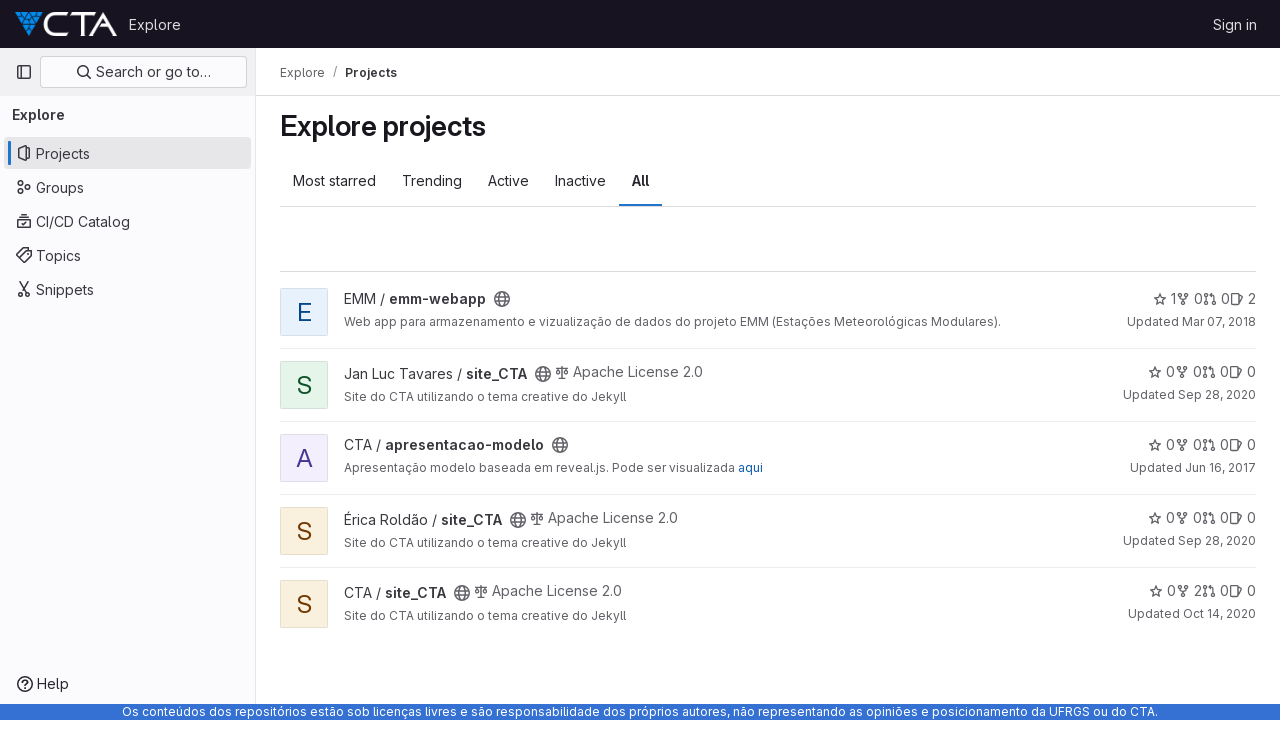

--- FILE ---
content_type: text/javascript; charset=utf-8
request_url: https://git.cta.if.ufrgs.br/assets/webpack/pages.explore.projects.64922991.chunk.js
body_size: 4801
content:
(this.webpackJsonp=this.webpackJsonp||[]).push([[545],{69:function(e,t,n){n("HVBj"),e.exports=n("FCI6")},FCI6:function(e,t,n){"use strict";n.r(t);var i=n("n+kC");Object(i.a)({sortEventName:"use_sort_projects_explore",filterEventName:"use_filter_bar_projects_explore"})},FpSa:function(e,t,n){"use strict";n.d(t,"f",(function(){return o})),n.d(t,"c",(function(){return c})),n.d(t,"d",(function(){return l})),n.d(t,"b",(function(){return u})),n.d(t,"a",(function(){return d})),n.d(t,"e",(function(){return p}));var i=n("/lV4");const s={value:"name",text:Object(i.a)("Name")},r={value:"created",text:Object(i.a)("Created")},o={value:"latest_activity",text:Object(i.a)("Updated")},a={value:"stars",text:Object(i.a)("Stars")},c="asc",l="desc",u="name",d="explore",p=[s,r,o,a]},SN6w:function(e,t,n){"use strict";var i=n("l9Jy"),s=n.n(i),r=n("VNnR"),o=n.n(r),a=n("e67P"),c=n("Qog8"),l=n("5Hgz"),u=n("FzbX"),d=n("Pyw5"),p=n.n(d);const h=[{value:"=",description:"is",default:!0},{value:"!=",description:"is not"}];const v={name:"GlFilteredSearchToken",__v_skip:!0,components:{GlToken:a.a,GlFilteredSearchTokenSegment:l.a},inheritAttrs:!1,props:{availableTokens:{type:Array,required:!1,default:()=>[]},config:{type:Object,required:!1,default:()=>({})},active:{type:Boolean,required:!1,default:!1},multiSelectValues:{type:Array,required:!1,default:()=>[]},value:{type:Object,required:!1,default:()=>({operator:"",data:""})},showFriendlyText:{type:Boolean,required:!1,default:!1},cursorPosition:{type:String,required:!1,default:"end",validator:e=>["start","end"].includes(e)},viewOnly:{type:Boolean,required:!1,default:!1},dataSegmentInputAttributes:{type:Object,required:!1,default:()=>({})}},data(){return{activeSegment:null,tokenValue:s()(this.value),intendedCursorPosition:this.cursorPosition}},computed:{operators(){return this.config.operators||h},tokenEmpty(){var e;return 0===(null===(e=this.tokenValue.data)||void 0===e?void 0:e.length)},hasDataOrDataSegmentIsCurrentlyActive(){return!this.tokenEmpty||this.isSegmentActive("DATA")},availableTokensWithSelf(){return[this.config,...this.availableTokens.filter(e=>e!==this.config)].map(u.n)},operatorDescription(){const e=this.operators.find(e=>e.value===this.tokenValue.operator);return this.showFriendlyText?null==e?void 0:e.description:null==e?void 0:e.value},eventListeners(){return this.viewOnly?{}:{mousedown:this.stopMousedownOnCloseButton,close:this.destroyByClose}}},segments:{SEGMENT_TITLE:"TYPE",SEGMENT_DATA:"DATA",SEGMENT_OPERATOR:"OPERATOR"},watch:{tokenValue:{deep:!0,handler(e){this.$emit("input",e)}},value:{handler(e,t){o()(null==e?void 0:e.data,null==t?void 0:t.data)&&(null==e?void 0:e.operator)===(null==t?void 0:t.operator)||(this.tokenValue=s()(e))}},active:{immediate:!0,handler(e){e?(this.intendedCursorPosition=this.cursorPosition,this.activeSegment||this.activateSegment(this.tokenEmpty?"OPERATOR":"DATA")):(this.activeSegment=null,this.config.multiSelect&&this.$emit("input",{...this.tokenValue,data:this.multiSelectValues||""}),this.tokenEmpty&&0===this.multiSelectValues.length&&this.$emit("destroy"))}}},created(){if(!("operator"in this.tokenValue))if(1===this.operators.length){const e=this.operators[0].value;this.$emit("input",{...this.tokenValue,operator:e}),this.activeSegment="DATA"}else this.$emit("input",{...this.tokenValue,operator:""})},methods:{activateSegment(e){this.viewOnly||(this.activeSegment=e,this.active||this.$emit("activate"))},getAdditionalSegmentClasses(e){return this.viewOnly?"gl-cursor-text":{"gl-cursor-pointer":!this.isSegmentActive(e)}},isSegmentActive(e){return this.active&&this.activeSegment===e},replaceWithTermIfEmpty(){""===this.tokenValue.operator&&this.tokenEmpty&&this.$emit("replace",Object(u.d)(this.config.title))},replaceToken(e){const t=this.availableTokens.find(t=>{let{type:n}=t;return n===e});if(t!==this.config){if(t){const e=this.config.dataType&&this.config.dataType===t.dataType;this.$emit("replace",{type:t.type,value:e?this.tokenValue:{data:""}})}}else this.$nextTick(()=>{this.$emit("deactivate")})},handleOperatorKeydown(e,t){let{inputValue:n,suggestedValue:i,applySuggestion:s}=t;const{key:r}=e;if(" "===r||"Spacebar"===r)return void s(i);const o=`${n}${r}`;1!==r.length||this.operators.find(e=>{let{value:t}=e;return t.startsWith(o)})||(this.tokenEmpty?s(i):e.preventDefault())},activateDataSegment(){this.config.multiSelect&&this.$emit("input",{...this.tokenValue,data:""}),this.activateSegment(this.$options.segments.SEGMENT_DATA)},activatePreviousOperatorSegment(){this.activateSegment(this.$options.segments.SEGMENT_OPERATOR),this.intendedCursorPosition="end"},activatePreviousTitleSegment(){this.activateSegment(this.$options.segments.SEGMENT_TITLE),this.intendedCursorPosition="end"},activateNextDataSegment(){this.activateDataSegment(),this.intendedCursorPosition="start"},activateNextOperatorSegment(){this.activateSegment(this.$options.segments.SEGMENT_OPERATOR),this.intendedCursorPosition="start"},handleComplete(e){this.$emit("complete",e)},stopMousedownOnCloseButton(e){e.target.closest(u.c)&&Object(c.k)(e)},destroyByClose(){this.$emit("destroy")}}};const m=p()({render:function(){var e=this,t=e.$createElement,n=e._self._c||t;return n("div",{staticClass:"gl-filtered-search-token",class:{"gl-filtered-search-token-active":e.active,"gl-filtered-search-token-hover":!e.viewOnly,"gl-cursor-default":e.viewOnly},attrs:{"data-testid":"filtered-search-token"}},[n("gl-filtered-search-token-segment",{key:"title-segment",attrs:{value:e.config.title,active:e.isSegmentActive(e.$options.segments.SEGMENT_TITLE),"cursor-position":e.intendedCursorPosition,options:e.availableTokensWithSelf,"view-only":e.viewOnly},on:{activate:function(t){return e.activateSegment(e.$options.segments.SEGMENT_TITLE)},deactivate:function(t){return e.$emit("deactivate")},complete:e.replaceToken,backspace:function(t){return e.$emit("destroy")},submit:function(t){return e.$emit("submit")},previous:function(t){return e.$emit("previous")},next:e.activateNextOperatorSegment},scopedSlots:e._u([{key:"view",fn:function(t){var i=t.inputValue;return[n("gl-token",{staticClass:"gl-filtered-search-token-type",class:e.getAdditionalSegmentClasses(e.$options.segments.SEGMENT_TITLE),attrs:{"view-only":""}},[e._v("\n        "+e._s(i)+"\n      ")])]}}])}),e._v(" "),n("gl-filtered-search-token-segment",{key:"operator-segment",attrs:{active:e.isSegmentActive(e.$options.segments.SEGMENT_OPERATOR),"cursor-position":e.intendedCursorPosition,options:e.operators,"option-text-field":"value","custom-input-keydown-handler":e.handleOperatorKeydown,"view-only":e.viewOnly},on:{activate:function(t){return e.activateSegment(e.$options.segments.SEGMENT_OPERATOR)},backspace:e.replaceWithTermIfEmpty,complete:function(t){return e.activateSegment(e.$options.segments.SEGMENT_DATA)},deactivate:function(t){return e.$emit("deactivate")},previous:e.activatePreviousTitleSegment,next:e.activateNextDataSegment},scopedSlots:e._u([{key:"view",fn:function(){return[n("gl-token",{staticClass:"gl-filtered-search-token-operator",class:e.getAdditionalSegmentClasses(e.$options.segments.SEGMENT_OPERATOR),attrs:{variant:"search-value","view-only":""}},[e._v("\n        "+e._s(e.operatorDescription)+"\n      ")])]},proxy:!0},{key:"option",fn:function(t){var i=t.option;return[n("div",{staticClass:"gl-flex"},[e._v("\n        "+e._s(e.showFriendlyText?i.description:i.value)+"\n        "),i.description?n("span",{staticClass:"gl-filtered-search-token-operator-description"},[e._v("\n          "+e._s(e.showFriendlyText?i.value:i.description)+"\n        ")]):e._e()])]}}]),model:{value:e.tokenValue.operator,callback:function(t){e.$set(e.tokenValue,"operator",t)},expression:"tokenValue.operator"}}),e._v(" "),e.hasDataOrDataSegmentIsCurrentlyActive?n("gl-filtered-search-token-segment",{key:"data-segment",attrs:{active:e.isSegmentActive(e.$options.segments.SEGMENT_DATA),"cursor-position":e.intendedCursorPosition,"multi-select":e.config.multiSelect,options:e.config.options,"view-only":e.viewOnly,"search-input-attributes":e.dataSegmentInputAttributes},on:{activate:e.activateDataSegment,backspace:function(t){return e.activateSegment(e.$options.segments.SEGMENT_OPERATOR)},complete:e.handleComplete,select:function(t){return e.$emit("select",t)},submit:function(t){return e.$emit("submit")},deactivate:function(t){return e.$emit("deactivate")},split:function(t){return e.$emit("split",t)},previous:e.activatePreviousOperatorSegment,next:function(t){return e.$emit("next")}},scopedSlots:e._u([{key:"before-input",fn:function(t){return[e._t("before-data-segment-input",null,null,t)]}},{key:"suggestions",fn:function(){return[e._t("suggestions")]},proxy:!0},{key:"view",fn:function(t){var i=t.inputValue;return[e._t("view-token",(function(){return[n("gl-token",e._g({staticClass:"gl-filtered-search-token-data",class:e.getAdditionalSegmentClasses(e.$options.segments.SEGMENT_DATA),attrs:{variant:"search-value","view-only":e.viewOnly}},e.eventListeners),[n("span",{staticClass:"gl-filtered-search-token-data-content"},[e._t("view",(function(){return[e._v(e._s(i))]}),null,{inputValue:i})],2)])]}),null,{inputValue:i,listeners:e.eventListeners,cssClasses:Object.assign({},{"gl-filtered-search-token-data":!0},e.getAdditionalSegmentClasses(e.$options.segments.SEGMENT_DATA))})]}}],null,!0),model:{value:e.tokenValue.data,callback:function(t){e.$set(e.tokenValue,"data",t)},expression:"tokenValue.data"}}):e._e()],1)},staticRenderFns:[]},void 0,v,void 0,!1,void 0,!1,void 0,void 0,void 0);t.a=m},l0QG:function(e,t,n){"use strict";n.d(t,"f",(function(){return s})),n.d(t,"i",(function(){return r})),n.d(t,"c",(function(){return o})),n.d(t,"e",(function(){return a})),n.d(t,"g",(function(){return c})),n.d(t,"b",(function(){return l})),n.d(t,"h",(function(){return u})),n.d(t,"a",(function(){return d})),n.d(t,"j",(function(){return O})),n.d(t,"d",(function(){return b}));n("UezY"),n("z6RN"),n("hG7+");var i=n("/lV4");const s=0,r=20,o=30,a=40,c=50,l=60,u="PLANNER",d={[s]:"NO_ACCESS",5:"MINIMAL_ACCESS",10:"GUEST",15:u,[r]:"REPORTER",[o]:"DEVELOPER",[a]:"MAINTAINER",[c]:"OWNER"},p=Object(i.a)("No access"),h=Object(i.a)("Minimal Access"),v=Object(i.a)("Guest"),m=Object(i.a)("Planner"),g=Object(i.a)("Reporter"),f=Object(i.a)("Developer"),S=Object(i.a)("Maintainer"),y=Object(i.a)("Owner"),O=[{value:"MINIMAL_ACCESS",text:h,accessLevel:5,occupiesSeat:!1,description:Object(i.g)("MemberRole|The Minimal Access role is for users who need the least amount of access into groups and projects. You can assign this role as a default, before giving a user another role with more permissions.")},{value:"GUEST",text:v,accessLevel:10,occupiesSeat:!1,description:Object(i.g)("MemberRole|The Guest role is for users who need visibility into a project or group but should not have the ability to make changes, such as external stakeholders.")},{value:"PLANNER",text:m,accessLevel:15,memberRoleId:null,occupiesSeat:!0,description:Object(i.g)("MemberRole|The Planner role is suitable for team members who need to manage projects and track work items but do not need to contribute code, such as project managers and scrum masters.")},{value:"REPORTER",text:g,accessLevel:r,occupiesSeat:!0,description:Object(i.g)("MemberRole|The Reporter role is suitable for team members who need to stay informed about a project or group but do not actively contribute code.")},{value:"DEVELOPER",text:f,accessLevel:o,occupiesSeat:!0,description:Object(i.g)("MemberRole|The Developer role gives users access to contribute code while restricting sensitive administrative actions.")},{value:"MAINTAINER",text:S,accessLevel:a,occupiesSeat:!0,description:Object(i.g)("MemberRole|The Maintainer role is primarily used for managing code reviews, approvals, and administrative settings for projects. This role can also manage project memberships.")},{value:"OWNER",text:y,accessLevel:c,occupiesSeat:!0,description:Object(i.g)("MemberRole|The Owner role is normally assigned to the individual or team responsible for managing and maintaining the group or creating the project. This role has the highest level of administrative control, and can manage all aspects of the group or project, including managing other Owners.")}],b=(O.filter((function({accessLevel:e}){return 5!==e})),O.filter((function({accessLevel:e}){return e!==c})),{[s]:p,5:h,10:v,15:m,[r]:g,[o]:f,[a]:S,[c]:y})},"n+kC":function(e,t,n){"use strict";n.d(t,"a",(function(){return S}));n("byxs");var i=n("ewH8"),s=n("NmEs"),r=(n("3UXl"),n("iyoE"),n("B++/"),n("z6RN"),n("47t/"),n("SN6w")),o=n("/lV4"),a=n("xYWK"),c=n("rl6x"),l=n("3twG"),u=n("W4cT"),d=n("l0QG"),p=n("ygVz"),h=n("FpSa");const v=p.a.mixin();var m={name:"ProjectsFilteredSearchAndSort",filteredSearch:{namespace:h.a,recentSearchesStorageKey:c.b,searchTermKey:h.b},components:{FilteredSearchAndSort:a.a},mixins:[v],inject:["initialSort","programmingLanguages","pathsToExcludeSortOn","sortEventName","filterEventName"],computed:{filteredSearchTokens(){return[{type:"language",icon:"code",title:Object(o.a)("Language"),token:r.a,unique:!0,operators:u.m,options:this.programmingLanguages.map((function({id:e,name:t}){return{value:e.toString(),title:t}}))},{type:"min_access_level",icon:"user",title:Object(o.a)("Role"),token:r.a,unique:!0,operators:u.m,options:[{value:d.g.toString(),title:Object(o.a)("Owner")}]}]},queryAsObject:()=>Object(l.E)(document.location.search),queryAsObjectWithoutPagination(){const{page:e,...t}=this.queryAsObject;return t},sortByQuery(){var e;return null===(e=this.queryAsObject)||void 0===e?void 0:e.sort},sortBy(){return this.sortByQuery?this.sortByQuery:this.initialSort},search(){var e;return(null===(e=this.queryAsObject)||void 0===e?void 0:e[h.b])||""},sortOptions(){return this.pathsToExcludeSortOn.includes(window.location.pathname)?[]:h.e},activeSortOption(){var e=this;return h.e.find((function(t){return e.sortBy.includes(t.value)}))||h.f},isAscending(){return!this.sortBy||this.sortBy.endsWith(h.c)}},methods:{visitUrlWithQueryObject:e=>Object(l.R)("?"+Object(l.C)(e)),onSortDirectionChange(e){const t=`${this.activeSortOption.value}_${e?h.c:h.d}`;this.trackEvent(this.sortEventName,{label:t}),this.visitUrlWithQueryObject({...this.queryAsObjectWithoutPagination,sort:t})},onSortByChange(e){const t=`${e}_${this.isAscending?h.c:h.d}`;this.trackEvent(this.sortEventName,{label:t}),this.visitUrlWithQueryObject({...this.queryAsObjectWithoutPagination,sort:t})},onFilter(e){const t={...e};this.sortByQuery&&(t.sort=this.sortByQuery),this.queryAsObject.archived&&(t.archived=this.queryAsObject.archived),this.queryAsObject.personal&&(t.personal=this.queryAsObject.personal),this.trackEvent(this.filterEventName),this.visitUrlWithQueryObject(t)}}},g=n("tBpV"),f=Object(g.a)(m,(function(){var e=this;return(0,e._self._c)("filtered-search-and-sort",{staticClass:"gl-w-full",attrs:{"filtered-search-namespace":e.$options.filteredSearch.namespace,"filtered-search-tokens":e.filteredSearchTokens,"filtered-search-term-key":e.$options.filteredSearch.searchTermKey,"filtered-search-recent-searches-storage-key":e.$options.filteredSearch.recentSearchesStorageKey,"sort-options":e.sortOptions,"filtered-search-query":e.queryAsObject,"is-ascending":e.isAscending,"active-sort-option":e.activeSortOption},on:{filter:e.onFilter,"sort-direction-change":e.onSortDirectionChange,"sort-by-change":e.onSortByChange}})}),[],!1,null,null,null).exports;const S=function({sortEventName:e,filterEventName:t}={}){const n=document.getElementById("js-projects-filtered-search-and-sort");if(!n)return!1;const{dataset:{appData:r}}=n,{initialSort:o,programmingLanguages:a,pathsToExcludeSortOn:c}=Object(s.g)(JSON.parse(r));return new i.default({el:n,name:"ProjectsFilteredSearchAndSortRoot",provide:{initialSort:o,programmingLanguages:a,pathsToExcludeSortOn:c,sortEventName:e,filterEventName:t},render:e=>e(f)})}}},[[69,1,0,11,44]]]);
//# sourceMappingURL=pages.explore.projects.64922991.chunk.js.map